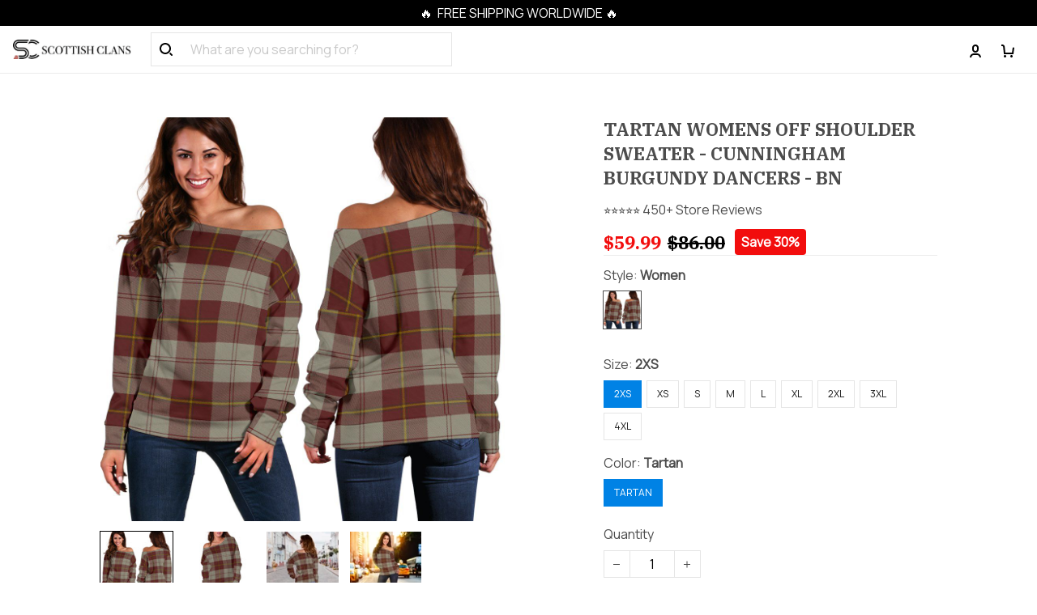

--- FILE ---
content_type: application/javascript
request_url: https://cdn.thesitebase.net/next/themes/3/160/36508/assets/cart3.js
body_size: 139
content:
const t={viewBox:"0 0 16 16",version:"1.1",xmlns:"http://www.w3.org/2000/svg","xmlns:xlink":"http://www.w3.org/1999/xlink"};function n(o,e){return Vue.openBlock(),Vue.createElementBlock("svg",t,e[0]||(e[0]=[Vue.createElementVNode("g",{stroke:"none","stroke-width":"1",fill:"none","fill-rule":"evenodd"},[Vue.createElementVNode("path",{d:"M4.5,13 C5.32842712,13 6,13.6715729 6,14.5 C6,15.3284271 5.32842712,16 4.5,16 C3.67157288,16 3,15.3284271 3,14.5 C3,13.6715729 3.67157288,13 4.5,13 Z M12.5,13 C13.3284271,13 14,13.6715729 14,14.5 C14,15.3284271 13.3284271,16 12.5,16 C11.6715729,16 11,15.3284271 11,14.5 C11,13.6715729 11.6715729,13 12.5,13 Z M1.19005036,1.42996726e-13 C2.67201022,1.42996726e-13 3.92213803,1.07975203 4.1524641,2.52616334 L4.17515775,2.70144703 L4.905,9.998 L13.128,9.998 L14.0093246,3.59099394 L15.9906754,3.86348135 L14.8718863,11.9985854 L3.09502518,11.9985854 L2.18508615,2.90048234 C2.13789218,2.42860935 1.76773253,2.0606116 1.30698894,2.00678871 L1.19005036,2 L1.38555833e-13,2 L1.38555833e-13,1.42996726e-13 L1.19005036,1.42996726e-13 Z",fill:"#000000"})],-1)]))}const l={render:n};export{l as default,n as render};
